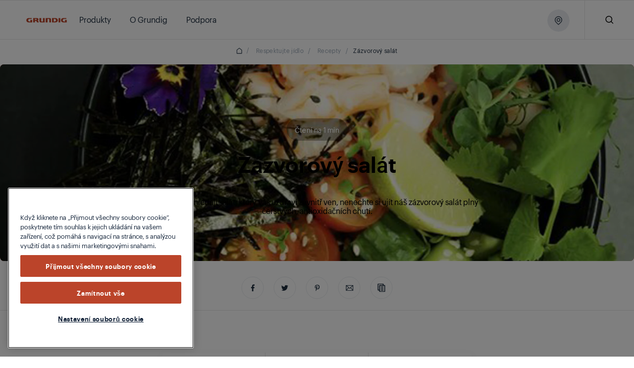

--- FILE ---
content_type: text/css;charset=utf-8
request_url: https://www.grundig.com/etc.clientlibs/core/wcm/components/embed/v1/embed/clientlibs/site.lc-d299ca6dbc1861906bdd9fa80a2d6672-lc.min.css
body_size: -212
content:
.cmp-embed__youtube{position:relative;width:100%;height:0;padding-bottom:56.25%}
.cmp-embed__youtube-iframe{position:absolute;left:0;top:0;height:100%;width:100%}